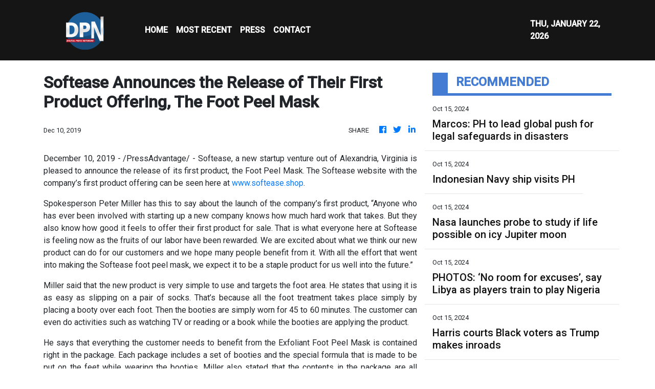

--- FILE ---
content_type: text/html; charset=utf-8
request_url: https://us-central1-vertical-news-network.cloudfunctions.net/get/fetch-include-rss
body_size: 25147
content:
[
  {
    "id": 58517538,
    "title": "Marcos: PH to lead global push for legal safeguards in disasters",
    "summary": "MANILA, Philippines — President Ferdinand Marcos Jr. announced on Tuesday that the Philippines will be leading the initiative in developing an international legal instrument “for the Protection of Persons in the Event of Disasters.” Marcos made this statement during the opening ceremony of the 2024 Asia Pacific Ministerial Conference on Disaster Risk Reduction (APMCDRR) at",
    "slug": "marcos-ph-to-lead-global-push-for-legal-safeguards-in-disasters",
    "link": "https://globalnation.inquirer.net/252488/marcos-ph-to-lead-global-push-for-legal-safeguards-in-disasters",
    "date_published": "2024-10-15T11:20:56.000Z",
    "images": "https://globalnation.inquirer.net/files/2024/07/SONA-As-President-Ferdinand-Marcos-Jr.-22July2024_3.jpg",
    "categories": "1558",
    "img_id": "0",
    "caption": "",
    "country": "Worldwide",
    "source_type": "rss",
    "source": "Inquirer.net"
  },
  {
    "id": 58517539,
    "title": "Indonesian Navy ship visits PH",
    "summary": "MANILA, Philippines — The Indonesian Navy training ship KRI Bima Suci arrived in Manila on Tuesday morning for a four-day goodwill visit. The vessel docked at Pier 15 in South Harbor around 9 a.m. READ: Indonesian Navy vessel in Manila for goodwill visit According to the Indonesian Embassy, the ship is on its mission to",
    "slug": "indonesian-navy-ship-visits-ph",
    "link": "https://globalnation.inquirer.net/252491/indonesian-navy-ship-visits-ph",
    "date_published": "2024-10-15T11:12:30.000Z",
    "images": "https://globalnation.inquirer.net/files/2024/10/WhatsApp-Image-2024-10-15-at-11.14.08.jpeg",
    "categories": "1558",
    "img_id": "0",
    "caption": "",
    "country": "Worldwide",
    "source_type": "rss",
    "source": "Inquirer.net"
  },
  {
    "id": 58517540,
    "title": "Nasa launches probe to study if life possible on icy Jupiter moon",
    "summary": "UNITED STATES — Nasa’s Europa Clipper probe blasted off from Florida on Monday, bound for an icy moon of Jupiter to discover whether it has the ingredients to support life. Lift-off aboard a powerful SpaceX Falcon Heavy rocket took place shortly after noon (1600 GMT), with the probe set to reach Jupiter’s moon Europa in",
    "slug": "nasa-launches-probe-to-study-if-life-possible-on-icy-jupiter-moon",
    "link": "https://globalnation.inquirer.net/252485/nasa-launches-probe-to-study-if-life-possible-on-icy-jupiter-moon",
    "date_published": "2024-10-15T10:44:32.000Z",
    "images": "https://globalnation.inquirer.net/files/2024/10/Nasa-launches-probe-to-study-if-life-possible-on-icy-Jupiter-moon.jpg",
    "categories": "1558",
    "img_id": "0",
    "caption": "",
    "country": "Worldwide",
    "source_type": "rss",
    "source": "Inquirer.net"
  },
  {
    "id": 58564587,
    "title": "PHOTOS: ‘No room for excuses’, say Libya as players train to play Nigeria",
    "summary": "The Libyan Football Federation has said that it will not condone excuses from the Nigeria Football Federation to boycott the second leg of the Group D 2025 African Cup of Nations qualifier tie against the Super Eagles. The LFF disclosed this on its X handle on Tuesday after the Super Eagles and its officials departed \n Read More",
    "slug": "photos-no-room-for-excuses-say-libya-as-players-train-to-play-nigeria",
    "link": "https://punchng.com/photos-no-room-for-excuses-say-libya-as-players-train-to-play-nigeria/?utm_source=rss.punchng.com&utm_medium=web",
    "date_published": "2024-10-15T10:23:26.000Z",
    "images": "https://cdn.punchng.com/wp-content/uploads/2024/10/15101746/Libya-FF-2.jpeg",
    "categories": "4062,162,1094,2804,4043,4063,4515,4526,4527,4528,4531,4538,4552,4553,4558,4566",
    "img_id": "0",
    "caption": "",
    "country": "Worldwide",
    "source_type": "rss",
    "source": "PUNCH"
  },
  {
    "id": 58517541,
    "title": "Harris courts Black voters as Trump makes inroads",
    "summary": "ERIE, United States — Kamala Harris stepped up efforts to win back Black male voters who are drifting to Donald Trump, as the presidential rivals headed to dueling campaign events Monday in the crucial battleground of Pennsylvania. The White House race is on a knife-edge with just over three weeks to go, but the Democratic",
    "slug": "harris-courts-black-voters-as-trump-makes-inroads",
    "link": "https://globalnation.inquirer.net/252482/harris-courts-black-voters-as-trump-makes-inroads",
    "date_published": "2024-10-15T10:06:09.000Z",
    "images": "https://globalnation.inquirer.net/files/2024/10/Harris-courts-Black-voters-as-Trump-makes-inroads.jpg",
    "categories": "1558",
    "img_id": "0",
    "caption": "",
    "country": "Worldwide",
    "source_type": "rss",
    "source": "Inquirer.net"
  },
  {
    "id": 58472150,
    "title": "Hezbollah Rockets Force Israelis into Shelters, Rights Groups Warn IDF Implementing Gaza Siege Plan",
    "summary": "Displaced Palestinians woke up to their tents on fire in the early hours of Oct.14, after an Israeli air strike hit Al Aqsa Hospital in central Gaza. Palestinian medics reported several people killed and dozens of others wounded. The IDF said that it struck militants operating from a command center inside the medical centre’s compound. It also accused Hamas of hiding among civilians and using facilities such as hospitals for terror operations. Meanwhile, Israel rights groups have warned that the IDF is implementing PM Benjamin Netanyahu \"Generals’ Plan to lay siege to northern Gaza.",
    "slug": "hezbollah-rockets-force-israelis-into-shelters-rights-groups-warn-idf-implementing-gaza-siege-plan",
    "link": "https://www.news18.com/videos/world/hezbollah-rockets-force-israelis-into-shelters-rights-groups-warn-idf-implementing-gaza-siege-plan-9086041.html",
    "date_published": "2024-10-15T10:02:00.000Z",
    "images": "https://images.news18.com/ibnlive/uploads/2024/10/1728932343_2e3d0c34-1060-4d45-93eb-953d85074715-3x2.jpeg",
    "categories": "1558",
    "img_id": "0",
    "caption": "",
    "country": "Worldwide",
    "source_type": "rss",
    "source": "News18"
  },
  {
    "id": 58342636,
    "title": "Hezbollah Airs Slain Nasrallah’s Audio Message | Iran “Ready” For War | Israel Using Illegal Bombs?",
    "summary": "Hezbollah aired an audio recording of its slain leader Hassan Nasrallah just over two weeks after an Israeli air strike killed him in southern Beirut. \"We count on you to defend your people, your families, your nation, your values, your dignity, and this holy and blessed land,\" Nasrallah is heard saying in the audio. Iran's Foreign Minister Abbas Araghchi said on October 13 that the country is prepared for a \"war situation\" but emphasised that Tehran seeks peace. Araghchi also said there would be \"no red lines\" in defending the country's people and interests, but efforts would continue to \"contain an all-out war in our region.\" Meanwhile, the US on October 13 confirmed it will send an air defence battery and American soldiers to Israel.",
    "slug": "hezbollah-airs-slain-nasrallahs-audio-message-iran-ready-for-war-israel-usingillegalbombs",
    "link": "https://www.news18.com/videos/world/hezbollah-airs-slain-nasrallah-s-audio-message-iran-ready-for-war-israel-using-illegal-bombs-9084915.html",
    "date_published": "2024-10-15T10:02:00.000Z",
    "images": "https://images.news18.com/ibnlive/uploads/2024/10/1728846243_26b96a98-6ece-4742-aea3-8be03400f529-3x2.jpeg",
    "categories": "1558",
    "img_id": "0",
    "caption": "",
    "country": "Worldwide",
    "source_type": "rss",
    "source": "News18"
  },
  {
    "id": 58027996,
    "title": "Israel Fires At UN Peacekeepers, Hezbollah Open To Ceasefire, IDF \"Won't Stop In Lebanon Until...\"",
    "summary": "On October 11, Israel announced a review of claims that its troops injured four UN peacekeepers in Lebanon following explosions near the Naqura headquarters. UNIFIL reported the area was affected by explosions for the second time in 48 hours, leading to injuries among Blue Helmets. The Israeli military stated that their forces fired at a perceived threat near a UN post. Additionally, Italy protested against Israeli fire targeting its soldiers. Ireland and the UK condemned the incidents, emphasizing the rising risks to peacekeepers.",
    "slug": "israel-fires-at-un-peacekeepers-hezbollah-open-to-ceasefire-idf-wont-stop-in-lebanon-until",
    "link": "https://www.news18.com/videos/world/israel-fires-at-un-peacekeepers-hezbollah-open-to-ceasefire-idf-won-t-stop-in-lebanon-until-9083578.html",
    "date_published": "2024-10-15T10:02:00.000Z",
    "images": "https://images.news18.com/ibnlive/uploads/2024/10/1728672483_a736b9e7-ac53-4a7a-9bc2-59748ec3d57a-3x2.jpeg",
    "categories": "1558",
    "img_id": "0",
    "caption": "",
    "country": "Worldwide",
    "source_type": "rss",
    "source": "News18"
  },
  {
    "id": 57887185,
    "title": "Italy Fumes As IDF Tank Fire Wounds UN Peacekeepers in Lebanon, Hezbollah Rockets Slam Into Israel",
    "summary": "Italy's defense minister condemned the \"intolerable\" Israeli shooting at the UN peacekeeping headquarters and troops in Lebanon. Italy’s defence minister said he \"protested\" to his Israeli counterpart Gallant and summoned the Israeli ambassador. Italy has more than 1,000 troops in the 10,000 strong UNIFIL force in south Lebanon. Crosetto said there had been other incidents, all of which were \"in clear contrast to international law.\" Meanwhile, German Chancellor Olaf Scholz denied claims of a de facto halt on arms exports to Israel, stating more defense goods would be sent soon.",
    "slug": "italy-fumes-as-idf-tank-fire-wounds-un-peacekeepers-in-lebanon-hezbollah-rockets-slam-into-israel",
    "link": "https://www.news18.com/videos/world/italy-fumes-as-idf-tank-fire-wounds-un-peacekeepers-in-lebanon-hezbollah-rockets-slam-into-israel-9082478.html",
    "date_published": "2024-10-15T10:02:00.000Z",
    "images": "https://images.news18.com/ibnlive/uploads/2024/10/1728586322_88110006-9bd9-4357-aaa3-fc99d8102cc8-3x2.jpeg",
    "categories": "1558",
    "img_id": "0",
    "caption": "",
    "country": "Worldwide",
    "source_type": "rss",
    "source": "News18"
  },
  {
    "id": 57730051,
    "title": "Iran Top Diplomat In Saudi, Israel Vows Retaliation, IDF Soldiers Threaten To Stop Fighting In Gaza",
    "summary": "Israeli emergency services were at the scene of a stabbing attack in the Israeli town of Hadera on October 9. Israeli police said that Hadera stabbing in which six people were wounded, two of them critically injured, was a terror attack. Without elaborating much the police said that a suspect had been located and “neutralized.” Prime Minister Benjamin Netanyahu held a 50-minute phone call with US President Biden and Vice President Harris. The call came as Washington is reportedly pushing Israel to limit its response to last week's missile attack by Iran.",
    "slug": "iran-top-diplomat-in-saudi-israel-vows-retaliation-idf-soldiers-threaten-to-stop-fighting-in-gaza",
    "link": "https://www.news18.com/videos/world/iran-top-diplomat-in-saudi-israel-vows-retaliation-idf-soldiers-threaten-to-stop-fighting-in-gaza-9081103.html",
    "date_published": "2024-10-15T10:02:00.000Z",
    "images": "https://images.news18.com/ibnlive/uploads/2024/10/1728499081_a6b668cb-ae38-475d-9156-246ce0e10633-3x2.jpeg",
    "categories": "1558",
    "img_id": "0",
    "caption": "",
    "country": "Worldwide",
    "source_type": "rss",
    "source": "News18"
  },
  {
    "id": 57730050,
    "title": "‘Gentleman, Scholar’: Video Showing Elon Musk Praising Ratan Tata Goes Viral",
    "summary": "Elon Musk in a conversation with TV presenter Charlie Rose discussed Ratan Tata and the famous Tata Nano.",
    "slug": "gentleman-scholar-video-showing-elon-musk-praising-ratan-tata-goes-viral",
    "link": "https://www.news18.com/india/gentleman-scholar-video-showing-elon-musk-praising-ratan-tata-goes-viral-9081115.html",
    "date_published": "2024-10-15T10:02:00.000Z",
    "images": "https://images.news18.com/ibnlive/uploads/2024/10/ratan-tata-elon-musk-2024-10-8a2f81dab255ad8bbbbb47d50d6e22c0-3x2.jpg",
    "categories": "1558",
    "img_id": "0",
    "caption": "",
    "country": "Worldwide",
    "source_type": "rss",
    "source": "News18"
  },
  {
    "id": 57730049,
    "title": "'His Vision Was Inspiring To Hear': Google CEO Sundar Pichai Recalls Last Meeting With Ratan Tata",
    "summary": "Pichai highlighted how Tata \"deeply cared about making India better\" and noted that he leaves behind an extraordinary legacy in both business and philanthropy",
    "slug": "his-vision-was-inspiring-to-hear-google-ceo-sundar-pichai-recalls-last-meeting-with-ratan-tata",
    "link": "https://www.news18.com/world/his-vision-was-inspiring-to-hear-google-ceo-sundar-pichai-recalls-last-meeting-with-ratan-tata-9081114.html",
    "date_published": "2024-10-15T10:02:00.000Z",
    "images": "https://images.news18.com/ibnlive/uploads/2024/10/sundar-tata-2024-10-0ad9533e919c6c42d79ae9b135b917e2-3x2.jpg",
    "categories": "1558",
    "img_id": "0",
    "caption": "",
    "country": "Worldwide",
    "source_type": "rss",
    "source": "News18"
  },
  {
    "id": 58565088,
    "title": "Dead whale washes up on Simon’s Town beach",
    "summary": "Initial reports suggest there are no visible injuries to suggest the  humpback was struck by a vessel.",
    "slug": "dead-whale-washes-up-on-simons-town-beach",
    "link": "https://www.timeslive.co.za/news/south-africa/2024-10-15-dead-whale-washes-up-on-simons-town-beach/",
    "date_published": "2024-10-15T10:01:12.000Z",
    "images": "https://lh3.googleusercontent.com/9YoTGjet77iNj8L6UVofP8NdpmBZqhAZxkJd-dXOYCPf36axXpoNbdTc1n7LqKSUZTcQ8Vpp5wOVGUWNlAvaFgb7uneSO_73nCCy",
    "categories": "1558",
    "img_id": "0",
    "caption": "",
    "country": "Worldwide",
    "source_type": "rss",
    "source": "TimesLive"
  },
  {
    "id": 58517542,
    "title": "Cuban president leads pro-Palestinian march in Havana",
    "summary": "HAVANA — Thousands of Cubans, led by President Miguel Diaz-Canel and other leaders of the communist-run island, marched in Havana on Monday to express solidarity with Palestinians in Gaza. The demonstrators, including some 250 Palestinian medical students living in Cuba, carried a large banner that read “Long live free Palestine,” while the president and his",
    "slug": "cuban-president-leads-propalestinian-march-in-havana",
    "link": "https://globalnation.inquirer.net/252479/cuban-president-leads-pro-palestinian-march-in-havana",
    "date_published": "2024-10-15T10:00:57.000Z",
    "images": "https://globalnation.inquirer.net/files/2024/10/Cuban-president-leads-pro-Palestinian-march-in-Havana.jpg",
    "categories": "1558",
    "img_id": "0",
    "caption": "",
    "country": "Worldwide",
    "source_type": "rss",
    "source": "Inquirer.net"
  },
  {
    "id": 58530250,
    "title": "‘Scum’: Donald Trump’s new threat stuns",
    "summary": "Former US president Donald Trump has doubled down on a suggestion that America’s military should be used against its own citizens.",
    "slug": "scum-donald-trumps-new-threat-stuns",
    "link": "https://www.news.com.au/world/north-america/us-politics/donald-trump-doubles-down-on-idea-to-use-the-military-against-us-citizens-who-disagree-with-him/news-story/e949f5db42116f2af070e0d91d63da16?from=rss-basic",
    "date_published": "2024-10-15T10:00:46.000Z",
    "images": "https://content.api.news/v3/images/bin/9b8ee44acce4f083c683bf9bc334386f?width=320",
    "categories": "1558",
    "img_id": "0",
    "caption": "",
    "country": "Worldwide",
    "source_type": "rss",
    "source": "news.com.au"
  },
  {
    "id": 58530249,
    "title": "‘Deeply concerning’: China drills spark worries",
    "summary": "China’s recent military drills around Taiwan have sparked fresh fears around Beijing’s plans for the island, with Australia calling them.",
    "slug": "deeply-concerning-china-drills-spark-worries",
    "link": "https://www.news.com.au/national/politics/albanese-government-says-chinese-military-drills-deeply-concerning/news-story/fa81c8bfe5c4df2b92ea92c65bb3c337?from=rss-basic",
    "date_published": "2024-10-15T10:00:46.000Z",
    "images": "https://content.api.news/v3/images/bin/f65f10ccb220bae3087bd479e38ad960?width=320",
    "categories": "1558",
    "img_id": "0",
    "caption": "",
    "country": "Worldwide",
    "source_type": "rss",
    "source": "news.com.au"
  },
  {
    "id": 58517467,
    "title": "Girl taken hostage 10 years ago saved by TikTok video",
    "summary": "The remarkable story of how an ISIS kidnap victim was saved in Gaza all because of a TikTok video has been revealed.",
    "slug": "girl-taken-hostage-10-years-ago-saved-by-tiktok-video",
    "link": "https://www.news.com.au/world/middle-east/help-me-girl-taken-hostage-10-years-ago-saved-by-tiktok-video/news-story/808c56a17a9bac9d51e1c374b5d97daa?from=rss-basic",
    "date_published": "2024-10-15T10:00:46.000Z",
    "images": "https://content.api.news/v3/images/bin/18d663bad003f156b54847e062958274?width=320",
    "categories": "1558",
    "img_id": "0",
    "caption": "",
    "country": "Worldwide",
    "source_type": "rss",
    "source": "news.com.au"
  },
  {
    "id": 58504268,
    "title": "Telstra reveals geopolitical risk",
    "summary": "Telstra’s board has been grilled on shareholder fears Australia’s mobile network could be sabotaged and price hikes in a cost of living crisis in its AGM.",
    "slug": "telstra-reveals-geopolitical-risk",
    "link": "https://www.news.com.au/finance/business/other-industries/high-bills-poor-service-china-risk-telstra-faces-grilling-at-agm/news-story/47baf4fdbd98f37ff378bb202cafd3de?from=rss-basic",
    "date_published": "2024-10-15T10:00:46.000Z",
    "images": "https://content.api.news/v3/images/bin/edbbf441a139d9aa9f8d115720e20bed?width=320",
    "categories": "1558",
    "img_id": "0",
    "caption": "",
    "country": "Worldwide",
    "source_type": "rss",
    "source": "news.com.au"
  },
  {
    "id": 58491048,
    "title": "Major update to Israel travel advice",
    "summary": "New security advice could affect tens of thousands of Australian travellers amid fears of a major regional war.",
    "slug": "major-update-to-israel-travel-advice",
    "link": "https://www.news.com.au/travel/travel-updates/warnings/government-tells-australians-do-not-travel-to-israel-amid-middle-east-uncertainty/news-story/6975ccef947650e1720304d71d2c8a4f?from=rss-basic",
    "date_published": "2024-10-15T10:00:46.000Z",
    "images": "https://content.api.news/v3/images/bin/7732c4f2c8c26b64c39241db200f2130?width=320",
    "categories": "1558",
    "img_id": "0",
    "caption": "",
    "country": "Worldwide",
    "source_type": "rss",
    "source": "news.com.au"
  },
  {
    "id": 58491047,
    "title": "‘Leave Israel now’: Chilling new warning",
    "summary": "Ten people from the same family have been killed in a horrific air strike by launched by Israeli forces on southern Gaza.",
    "slug": "leave-israel-now-chilling-new-warning",
    "link": "https://www.news.com.au/world/middle-east/walk-of-death-controversy-erupts-over-generals-plan-to-cut-off-food-and-water-to-northern-gaza/news-story/80381537e90947f8e5bbfdae4949c2d1?from=rss-basic",
    "date_published": "2024-10-15T10:00:46.000Z",
    "images": "https://content.api.news/v3/images/bin/c528861e50c8b6e79685b27989dab9ab?width=320",
    "categories": "1558",
    "img_id": "0",
    "caption": "",
    "country": "Worldwide",
    "source_type": "rss",
    "source": "news.com.au"
  },
  {
    "id": 58478033,
    "title": "Sister shares last conversation before dad kidnapped siblings",
    "summary": "The older sister of three children who vanished with their fugitive father has recalled a final conversation she had with her siblings before they went missing.",
    "slug": "sister-shares-last-conversation-before-dad-kidnapped-siblings",
    "link": "https://www.news.com.au/lifestyle/real-life/news-life/not-allowed-to-talk-about-it-sister-shares-last-conversation-before-dad-kidnapped-siblings/news-story/3a7c3ec1a22b56b3d39a076a85fe94b6?from=rss-basic",
    "date_published": "2024-10-15T10:00:46.000Z",
    "images": "https://content.api.news/v3/images/bin/5ef2012ee3c1d17bbb2d8d6f1dfb33b9?width=320",
    "categories": "1558",
    "img_id": "0",
    "caption": "",
    "country": "Worldwide",
    "source_type": "rss",
    "source": "news.com.au"
  },
  {
    "id": 58478032,
    "title": "Red alert for Kamala in US election",
    "summary": "New polls have shown a mighty resurgence for Donald Trump, with analysts still completely in the dark about what the White House will look like in 2025.",
    "slug": "red-alert-for-kamala-in-us-election",
    "link": "https://www.news.com.au/world/north-america/us-politics/us-election-new-polls-show-donald-trump-resurgence-as-kamala-harris-takes-a-dip/news-story/b954097844ba855eeae66ddfa43718e6?from=rss-basic",
    "date_published": "2024-10-15T10:00:46.000Z",
    "images": "https://content.api.news/v3/images/bin/b7678bb5612ccf6cc381416807b47774?width=320",
    "categories": "1558",
    "img_id": "0",
    "caption": "",
    "country": "Worldwide",
    "source_type": "rss",
    "source": "news.com.au"
  },
  {
    "id": 58426136,
    "title": "‘Prepared for battle’: China’s chilling threat",
    "summary": "Taiwan is “on alert” after a China made alarming moves on its territory, with Beijing issuing a terrifying war threat out of the blue.",
    "slug": "prepared-for-battle-chinas-chilling-threat",
    "link": "https://www.news.com.au/technology/innovation/military/prepared-for-battle-chinas-chilling-threat-against-taiwan/news-story/19b681ff5fb4c76c90d2ac89b44316af?from=rss-basic",
    "date_published": "2024-10-15T10:00:46.000Z",
    "images": "https://content.api.news/v3/images/bin/d7635f0738e23e82d578fcaebb45e605?width=320",
    "categories": "1558",
    "img_id": "0",
    "caption": "",
    "country": "Worldwide",
    "source_type": "rss",
    "source": "news.com.au"
  },
  {
    "id": 58388182,
    "title": "UFO drones are surveilling America’s most sensitive military sites — and the Pentagon can’t stop them",
    "summary": "Fleets of dozens of mysterious UFO drones are surveilling America’s most sensitive military sites, and the Pentagon says it can’t do much to stop them.",
    "slug": "ufo-drones-are-surveilling-americas-most-sensitive-military-sites-and-the-pentagon-cant-stop-them",
    "link": "https://www.news.com.au/technology/innovation/military/ufo-drones-are-surveilling-americas-most-sensitive-military-sites-and-the-pentagon-cant-stop-them/news-story/66746a52163d6233c8160027180e0106?from=rss-basic",
    "date_published": "2024-10-15T10:00:46.000Z",
    "images": "https://content.api.news/v3/images/bin/b330c7fa7c3843d28f875157c930854f?width=320",
    "categories": "1558",
    "img_id": "0",
    "caption": "",
    "country": "Worldwide",
    "source_type": "rss",
    "source": "news.com.au"
  },
  {
    "id": 58388181,
    "title": "Shock as Hamas imagery painted on MP’s office",
    "summary": "A federal Labor MP has called out protesters who vandalised his electorate office, including painting a Hamas sign on a door.",
    "slug": "shock-as-hamas-imagery-painted-on-mps-office",
    "link": "https://www.news.com.au/national/politics/police-investigating-after-labor-mps-office-vandalised-with-hamas-imagery/news-story/da0cd3b693fb5496b009c8eb6e5c1ff9?from=rss-basic",
    "date_published": "2024-10-15T10:00:46.000Z",
    "images": "https://content.api.news/v3/images/bin/2a5d6026ba850a31c7e5cb42bcf1832b?width=320",
    "categories": "1558",
    "img_id": "0",
    "caption": "",
    "country": "Worldwide",
    "source_type": "rss",
    "source": "news.com.au"
  },
  {
    "id": 58388180,
    "title": "Pokemon developer Game Freak hacked, massive amounts of stolen data leaked online",
    "summary": "The developer behind the Pokemon video games has reportedly been hit with a massive hack resulting in gigabytes of stolen data leaking online.",
    "slug": "pokemon-developer-game-freak-hacked-massive-amounts-of-stolen-data-leaked-online",
    "link": "https://www.news.com.au/technology/gaming/pokemon-developer-game-freak-hacked-massive-amounts-of-stolen-data-leaked-online/news-story/fa871efc58b30778230a84ab418b21b7?from=rss-basic",
    "date_published": "2024-10-15T10:00:46.000Z",
    "images": "https://content.api.news/v3/images/bin/6e33063547febe38b9a312810604408f?width=320",
    "categories": "1558",
    "img_id": "0",
    "caption": "",
    "country": "Worldwide",
    "source_type": "rss",
    "source": "news.com.au"
  },
  {
    "id": 58335649,
    "title": "60 injured in drone strike in Israel",
    "summary": "Over 60 people have been injured after Hezbollah launched a ‘swarm of drones’ on Israel.",
    "slug": "60-injured-in-drone-strike-in-israel",
    "link": "https://www.news.com.au/world/middle-east/swarm-of-drones-67-injured-in-hezbollah-drone-strike-on-israel/news-story/dfe0f91c0947e8bc21e00e7c66c75d3a?from=rss-basic",
    "date_published": "2024-10-15T10:00:46.000Z",
    "images": "https://content.api.news/v3/images/bin/6104b3eea6ad92174f16818caa5a7cac?width=320",
    "categories": "1558",
    "img_id": "0",
    "caption": "",
    "country": "Worldwide",
    "source_type": "rss",
    "source": "news.com.au"
  },
  {
    "id": 58335648,
    "title": "Trump targeted in third assassination attempt",
    "summary": "A man accused by police of possibly planning another assassination attempt on Donald Trump has slammed the claims as “bulls**t”.",
    "slug": "trump-targeted-in-third-assassination-attempt",
    "link": "https://www.news.com.au/world/north-america/us-politics/third-trump-assassination-attempt-probably-stopped-as-police-arrest-armed-man-near-coachella-rally/news-story/3cba942a0ec3dbf52a50ac66225c4087?from=rss-basic",
    "date_published": "2024-10-15T10:00:46.000Z",
    "images": "https://content.api.news/v3/images/bin/5c893dc5522e54c39e91e2cd53b1222a?width=320",
    "categories": "1558",
    "img_id": "0",
    "caption": "",
    "country": "Worldwide",
    "source_type": "rss",
    "source": "news.com.au"
  },
  {
    "id": 58272983,
    "title": "Young man who vanished on hike left eerie note at peak: ‘Can’t feel my fingers’",
    "summary": "A father has shared the eerie contents of a shakily handwritten note from his son on the last day he was heard from.",
    "slug": "young-man-who-vanished-on-hike-left-eerie-note-at-peak-cant-feel-my-fingers",
    "link": "https://www.news.com.au/world/young-man-who-vanished-on-hike-left-eerie-note-at-peak-cant-feel-my-fingers/news-story/94cbd0b40f84a1dcf896ad5d162e13c0?from=rss-basic",
    "date_published": "2024-10-15T10:00:46.000Z",
    "images": "https://content.api.news/v3/images/bin/7e4821071dae2e2471a50aaa5e42ec54?width=320",
    "categories": "1558",
    "img_id": "0",
    "caption": "",
    "country": "Worldwide",
    "source_type": "rss",
    "source": "news.com.au"
  },
  {
    "id": 58259874,
    "title": "‘Matter of months’: Suspicion rocks Iran",
    "summary": "Speculation has erupted around Iran’s nuclear moves, with experts warning it could deploy a devastating weapon in next to no time.",
    "slug": "matter-of-months-suspicion-rocks-iran",
    "link": "https://www.news.com.au/world/middle-east/matter-of-months-suspicion-rocks-irans-nuclear-plans/news-story/ecef70282cf8d6d303e14506087546e6?from=rss-basic",
    "date_published": "2024-10-15T10:00:46.000Z",
    "images": "https://content.api.news/v3/images/bin/511ca359f7b88b5ad741210a9486a32e?width=320",
    "categories": "1558",
    "img_id": "0",
    "caption": "",
    "country": "Worldwide",
    "source_type": "rss",
    "source": "news.com.au"
  },
  {
    "id": 58222990,
    "title": "Charles to ‘stay out’ of Republic debate during royal visit",
    "summary": "The King has issued a surprising response to a question about Australia’s future ahead of his five-day tour to the country later this week.",
    "slug": "charles-to-stay-out-of-republic-debate-during-royal-visit",
    "link": "https://www.news.com.au/entertainment/celebrity-life/royals/a-matter-for-the-australian-people-charles-to-stay-out-of-republic-debate-during-royal-visit/news-story/b921071cb9a472c6837221e0631709da?from=rss-basic",
    "date_published": "2024-10-15T10:00:46.000Z",
    "images": "https://content.api.news/v3/images/bin/afc4fda6a91b7a82514abfdccc22976e?width=320",
    "categories": "1558",
    "img_id": "0",
    "caption": "",
    "country": "Worldwide",
    "source_type": "rss",
    "source": "news.com.au"
  },
  {
    "id": 58222989,
    "title": "Nashville shooting: Tennessee State University’s homecoming festivities rocked by tragedy",
    "summary": "A gunman has opened fire near a university in Nashville in the US, with at least one person dead.",
    "slug": "nashville-shooting-tennessee-state-universitys-homecoming-festivities-rocked-by-tragedy",
    "link": "https://www.news.com.au/world/tennessee-state-universitys-homecoming-festivities-have-been-hit-by-tragedy-as-a-shooting-broke-out/news-story/6d96d8f8d6c93b174a6c161e83cba93c?from=rss-basic",
    "date_published": "2024-10-15T10:00:46.000Z",
    "images": "https://content.api.news/v3/images/bin/75fe3aab0e1da52c6be238125c0203d1?width=320",
    "categories": "1558",
    "img_id": "0",
    "caption": "",
    "country": "Worldwide",
    "source_type": "rss",
    "source": "news.com.au"
  },
  {
    "id": 58159334,
    "title": "Grim warning issued to Middle East",
    "summary": "UN peacekeepers in Lebanon have warned against a “catastrophic” regional conflict as Israeli forces battled Hezbollah and Hamas militants on two fronts.",
    "slug": "grim-warning-issued-to-middle-east",
    "link": "https://www.news.com.au/world/middle-east/un-warns-of-catastrophic-regional-conflict-in-the-middle-east/news-story/1057a845dda1bfeafb6af0b34936e477?from=rss-basic",
    "date_published": "2024-10-15T10:00:46.000Z",
    "images": "https://content.api.news/v3/images/bin/82bb3f2a7b21e3686e6726c5cc07e5df?width=320",
    "categories": "1558",
    "img_id": "0",
    "caption": "",
    "country": "Worldwide",
    "source_type": "rss",
    "source": "news.com.au"
  },
  {
    "id": 58107268,
    "title": "Scary US election plot to derail America",
    "summary": "Amid all the chaos at home, officials have warned Americans to stay vigilant as foreign actors stick their fingers into the nation’s nuclear political climate.",
    "slug": "scary-us-election-plot-to-derail-america",
    "link": "https://www.news.com.au/world/north-america/us-politics/us-officials-warn-of-powerful-foreign-actors-attempting-to-cause-chaos-after-november-election/news-story/3e7a08432f5b084578befb48808e2d64?from=rss-basic",
    "date_published": "2024-10-15T10:00:46.000Z",
    "images": "https://content.api.news/v3/images/bin/bbd0a612f2402baeee12680460e22ec3?width=320",
    "categories": "1558",
    "img_id": "0",
    "caption": "",
    "country": "Worldwide",
    "source_type": "rss",
    "source": "news.com.au"
  },
  {
    "id": 58083956,
    "title": "Social media ‘campaign’ for alleged Bali sex spa",
    "summary": "The influencer wife of a former AFL star could face a 12-year prison sentence in Bali if found guilty over allegations the spa she owned was being used for prostitution.",
    "slug": "social-media-campaign-for-alleged-bali-sex-spa",
    "link": "https://www.news.com.au/world/pacific/social-media-campaign-for-bali-sex-spa/news-story/38121663cc768f53d6a941324746c39a?from=rss-basic",
    "date_published": "2024-10-15T10:00:46.000Z",
    "images": "https://content.api.news/v3/images/bin/5577e3c26044faef9a077e4cd9b1bc1f?width=320",
    "categories": "1558",
    "img_id": "0",
    "caption": "",
    "country": "Worldwide",
    "source_type": "rss",
    "source": "news.com.au"
  },
  {
    "id": 58020934,
    "title": "Pfizer faces showdown with $1.5 billion activist investor after post-Covid share plunge",
    "summary": "Pfizer is facing a showdown after a $1.5 billion bid to revive the company’s post-Covid share plunge took a “highly inappropriate, flagrantly unethical” twist.",
    "slug": "pfizer-faces-showdown-with-15-billion-activist-investor-after-postcovid-share-plunge",
    "link": "https://www.news.com.au/finance/business/other-industries/pfizer-faces-showdown-with-15-billion-activist-investor-after-postcovid-share-plunge/news-story/2693775f8d87c0555db0b1489764ea26?from=rss-basic",
    "date_published": "2024-10-15T10:00:46.000Z",
    "images": "https://content.api.news/v3/images/bin/6108e4a46917f069314ff0aa421e8555?width=320",
    "categories": "1558",
    "img_id": "0",
    "caption": "",
    "country": "Worldwide",
    "source_type": "rss",
    "source": "news.com.au"
  },
  {
    "id": 57955053,
    "title": "Obama shreds Trump in blistering comeback",
    "summary": "Barack Obama has made one of his most emotional speeches yet, skewering a number of claims from Donald Trump while throwing his weight behind Kamala Harris.",
    "slug": "obama-shreds-trump-in-blistering-comeback",
    "link": "https://www.news.com.au/world/north-america/us-politics/barack-obama-delivers-impassioned-speech-smashing-donald-trump-in-pittsburgh/news-story/ac1de6d4f5f20ae81b97db8f47e84c80?from=rss-basic",
    "date_published": "2024-10-15T10:00:46.000Z",
    "images": "https://content.api.news/v3/images/bin/cd48c9e55297936283418d4ab38894b8?width=320",
    "categories": "1558",
    "img_id": "0",
    "caption": "",
    "country": "Worldwide",
    "source_type": "rss",
    "source": "news.com.au"
  },
  {
    "id": 57941674,
    "title": "One killed, 12 rescued inside US gold mine after elevator malfunctioned during tour",
    "summary": "Twelve tourists who were trapped inside a gold mine for several hours were rescued on Thursday after an elevator malfunctioned.",
    "slug": "one-killed-12-rescued-inside-us-gold-mine-after-elevator-malfunctioned-during-tour",
    "link": "https://www.news.com.au/world/north-america/one-killed-12-rescued-inside-us-gold-mine-after-elevator-malfunctioned-during-tour/news-story/e42c2ba7efc7740d2a4c62a281a7d97a?from=rss-basic",
    "date_published": "2024-10-15T10:00:46.000Z",
    "images": "https://content.api.news/v3/images/bin/6975b66421fdd061f56dd160bb1483ee?width=320",
    "categories": "1558",
    "img_id": "0",
    "caption": "",
    "country": "Worldwide",
    "source_type": "rss",
    "source": "news.com.au"
  },
  {
    "id": 57928292,
    "title": "Mum spots chilling detail in missing kids pic",
    "summary": "The mother of three children who vanished with their fugitive father three years ago fears her daughter may have issued a subtle cry for help.",
    "slug": "mum-spots-chilling-detail-in-missing-kids-pic",
    "link": "https://www.news.com.au/world/pacific/new-zealand-mothers-chilling-theory-as-missing-kids-reemerge-in-bushland-with-father/news-story/674c5191b8d1dad48e2f341fe7cd5dfc?from=rss-basic",
    "date_published": "2024-10-15T10:00:46.000Z",
    "images": "https://content.api.news/v3/images/bin/cd028716de20721adfbbde31043f8a14?width=320",
    "categories": "1558",
    "img_id": "0",
    "caption": "",
    "country": "Worldwide",
    "source_type": "rss",
    "source": "news.com.au"
  },
  {
    "id": 57906838,
    "title": "‘So many people’: City centre targeted",
    "summary": "Witnesses of an Israeli strike in the centre of Lebanon’s capital have spoken out, and the IDF has been rebuked for firing on UN peacekeepers.",
    "slug": "so-many-people-city-centre-targeted",
    "link": "https://www.news.com.au/world/middle-east/israelhezbollah-conflict-updates-building-with-so-many-people-inside-collapses-as-israel-targets-central-beirut/news-story/72dc0009be9c8952bec61144177a0161?from=rss-basic",
    "date_published": "2024-10-15T10:00:46.000Z",
    "images": "https://content.api.news/v3/images/bin/144ecda7726b065270999b2f4bfa4b44?width=320",
    "categories": "1558",
    "img_id": "0",
    "caption": "",
    "country": "Worldwide",
    "source_type": "rss",
    "source": "news.com.au"
  },
  {
    "id": 57893474,
    "title": "Trump announces major family news",
    "summary": "Donald Trump has made a huge announcement about his daughter Tiffany.",
    "slug": "trump-announces-major-family-news",
    "link": "https://www.news.com.au/world/north-america/us-politics/donald-trump-announces-daughter-tiffany-is-pregnant/news-story/a0553c3c7fbe8c21e513c7419b2e3ff0?from=rss-basic",
    "date_published": "2024-10-15T10:00:46.000Z",
    "images": "https://content.api.news/v3/images/bin/f7e4d7a15784336251f9baf14afecf60?width=320",
    "categories": "1558",
    "img_id": "0",
    "caption": "",
    "country": "Worldwide",
    "source_type": "rss",
    "source": "news.com.au"
  },
  {
    "id": 57880117,
    "title": "‘Not hiding:’ Major call over China-US fight",
    "summary": "While both the United States and China spar for dominance in the Asia region, a defence expert says the battle is largely in China’s court.",
    "slug": "not-hiding-major-call-over-chinaus-fight",
    "link": "https://www.news.com.au/world/asia/stability-in-the-asia-region-is-in-chinas-hands-says-defence-expert-prof-hugh-white/news-story/c15ba076292f16e3a54dad85fcf07643?from=rss-basic",
    "date_published": "2024-10-15T10:00:46.000Z",
    "images": "https://content.api.news/v3/images/bin/73419c9a4a3f0fe43bf3ba904f197241?width=320",
    "categories": "1558",
    "img_id": "0",
    "caption": "",
    "country": "Worldwide",
    "source_type": "rss",
    "source": "news.com.au"
  },
  {
    "id": 57853432,
    "title": "‘It’s ruined’: Death toll rises after monster storm",
    "summary": "The death toll from the monster storm that wreaked havoc on Florida has risen as the true magnitude of the hurricane’s impact is laid bare.",
    "slug": "its-ruined-death-toll-rises-after-monster-storm",
    "link": "https://www.news.com.au/technology/environment/hurricane-milton-updates/news-story/bf2647f1ade7d863ff920f0b995d83e7?from=rss-basic",
    "date_published": "2024-10-15T10:00:46.000Z",
    "images": "https://content.api.news/v3/images/bin/b3401e488bd7459134ba54ad85e5d307?width=320",
    "categories": "1558",
    "img_id": "0",
    "caption": "",
    "country": "Worldwide",
    "source_type": "rss",
    "source": "news.com.au"
  },
  {
    "id": 57840056,
    "title": "Trolls target Navy Commander after New Zealand warship sinks",
    "summary": "The hatred has forced the country’s Defence Minister to slam the “armchair admirals” and reassure the public that the commander’s gender had nothing to do with the incident.",
    "slug": "trolls-target-navy-commander-after-new-zealand-warship-sinks",
    "link": "https://www.news.com.au/world/trolls-target-navy-commander-after-new-zealand-warship-sinks/news-story/4161b41672cf746ddd9fd6a032f6e27f?from=rss-basic",
    "date_published": "2024-10-15T10:00:46.000Z",
    "images": "https://content.api.news/v3/images/bin/eb30ab258ed6396ec425273adfb9a03f?width=320",
    "categories": "1558",
    "img_id": "0",
    "caption": "",
    "country": "Worldwide",
    "source_type": "rss",
    "source": "news.com.au"
  },
  {
    "id": 58563499,
    "title": "Springfield rhetoric reverberates in Florida's Haitian community",
    "summary": "Republican attacks on Haitian migrants in Ohio are reverberating in Florida, where Democrats are hoping to mobilize the country's largest Haitian American electorate to close the gap in their uphill battle for statewide races.  Over a third of all 1.1 million Haitian Americans live in Florida, with over half dwelling in the state's three major...",
    "slug": "springfield-rhetoric-reverberates-in-floridas-haitian-community",
    "link": "https://thehill.com/homenews/campaign/4922761-haitian-americans-voting-florida-trump-harris/",
    "date_published": "2024-10-15T10:00:00.000Z",
    "images": "https://thehill.com/wp-content/uploads/sites/2/2024/10/haitians_florida_AP.jpg?w=900",
    "categories": "1558",
    "img_id": "0",
    "caption": "",
    "country": "Worldwide",
    "source_type": "rss",
    "source": "The Hill"
  },
  {
    "id": 58555073,
    "title": "Loạt xe Mercedes-Benz phủ bạt: Maybach mới mua 10 ngày đã 'dột', mất giá gần 3 tỉ",
    "summary": "Chủ sở hữu của chiếc Mercedes-Maybach GLS 480 ở Trung Quốc gặp phải tình huống trớ trêu đã nhanh chóng thu hút sự quan tâm của đông đảo mọi người sau khi câu chuyện được đưa lên mạng.",
    "slug": "loat-xe-mercedesbenz-phu-bat-maybach-moi-mua-10-ngay-a-dot-mat-gia-gan-3-ti",
    "link": "https://tuoitre.vn/loat-xe-mercedes-benz-phu-bat-maybach-moi-mua-10-ngay-da-dot-mat-gia-gan-3-ti-20241015122606755.htm",
    "date_published": "2024-10-15T10:00:00.000Z",
    "images": "https://cdn1.tuoitre.vn/thumb_w/1200/471584752817336320/2024/10/15/mercedes-benz-phu-bat-1-1728969437205453395613-33-0-783-1200-crop-17289727870401091349133.png",
    "categories": "1558",
    "img_id": "0",
    "caption": "",
    "country": "Worldwide",
    "source_type": "rss",
    "source": "Tuổi Trẻ Online"
  },
  {
    "id": 58555072,
    "title": "Đẩy nhanh tiến độ nạo vét, khơi thông sông Cổ Cò ở Quảng Nam",
    "summary": "Liên quan đến những khó khăn, vướng mắc và tiến độ Dự án nạo vét, khơi thông sông Cổ Cò chậm chạp, UBND tỉnh Quảng Nam vừa chỉ đạo các ngành, địa phương phối hợp, tập trung việc đẩy nhanh tiến độ triển khai thực hiện dự án.",
    "slug": "ay-nhanh-tien-o-nao-vet-khoi-thong-song-co-co-o-quang-nam",
    "link": "https://tuoitre.vn/day-nhanh-tien-do-nao-vet-khoi-thong-song-co-co-o-quang-nam-20241015164740645.htm",
    "date_published": "2024-10-15T10:00:00.000Z",
    "images": "https://cdn1.tuoitre.vn/thumb_w/1200/471584752817336320/2024/10/15/anh2-16-10-thuc-day-nhanh-neok-vet-song-co-co-1728985133993264786758-209-0-1459-2000-crop-1728985273220216186153.jpg",
    "categories": "1558",
    "img_id": "0",
    "caption": "",
    "country": "Worldwide",
    "source_type": "rss",
    "source": "Tuổi Trẻ Online"
  },
  {
    "id": 58555074,
    "title": "Mưa ngập đường Nguyễn Gia Trí, D5 quận Bình Thạnh: 5 năm mới có 1 lần?",
    "summary": "Theo Trung tâm Quản lý hạ tầng kỹ thuật TP.HCM, cống nước đường Nguyễn Gia Trí, D5 được thiết kế chịu lưu thông nước lớn nhất 85mm/3 giờ. Tần suất mưa vượt ngưỡng này thì 5 năm mới có một lần.",
    "slug": "mua-ngap-uong-nguyen-gia-tri-d5-quan-binh-thanh-5-nam-moi-co-1-lan",
    "link": "https://tuoitre.vn/mua-ngap-duong-nguyen-gia-tri-d5-quan-binh-thanh-5-nam-moi-co-1-lan-20241015162756491.htm",
    "date_published": "2024-10-15T09:58:39.000Z",
    "images": "https://cdn1.tuoitre.vn/thumb_w/1200/471584752817336320/2024/10/15/messengercreation6172a1be-c327-4f8a-9f70-bb0d122d852700000450still001-17289834646712110268177-0-5-576-927-crop-172898364482639704338.jpg",
    "categories": "1558",
    "img_id": "0",
    "caption": "",
    "country": "Worldwide",
    "source_type": "rss",
    "source": "Tuổi Trẻ Online"
  },
  {
    "id": 58561335,
    "title": "Central Railways announces additional trains on THESE routes for Diwali, Chhath Puja 2024 | Details inside",
    "summary": "To accommodate the festive rush during the upcoming Diwali and Chhath Puja, Central Railways has announced 24 additional special trains. Read for the routes and other details.",
    "slug": "central-railways-announces-additional-trains-on-these-routes-for-diwali-chhath-puja-2024-details-inside",
    "link": "https://www.livemint.com/news/central-railways-announces-additional-trains-for-diwali-chhath-puja-2024-panvel-nanded-samastipur-gorakhpur-prayagraj-11728980042923.html",
    "date_published": "2024-10-15T09:56:21.000Z",
    "images": "https://www.livemint.com/lm-img/img/2024/10/15/1600x900/2-0-114071590--DEI1696-0_1681871545163_1728984526535.JPG",
    "categories": "1558",
    "img_id": "0",
    "caption": "",
    "country": "Worldwide",
    "source_type": "rss",
    "source": "Mint"
  },
  {
    "id": 58555102,
    "title": "New York theatre director blames stroke for ‘hurtful’ diversity comments",
    "summary": "James Morgan’s colleague claimed the theatre veteran ‘yelled’ at him",
    "slug": "new-york-theatre-director-blames-stroke-for-hurtful-diversity-comments",
    "link": "https://www.independent.co.uk/arts-entertainment/theatre-dance/news/james-morgan-new-york-theatre-diversity-b2629370.html",
    "date_published": "2024-10-15T09:55:56.000Z",
    "images": "https://static.independent.co.uk/2024/10/15/10/Screenshot-2024-10-15-at-10.17.59.jpg?width=1200&auto=webp",
    "categories": "1558",
    "img_id": "0",
    "caption": "",
    "country": "Worldwide",
    "source_type": "rss",
    "source": "The Independent"
  },
  {
    "id": 58553375,
    "title": "Lebanon’s Hospitals Buckle Amid Israel’s Offensive Against Hezbollah",
    "summary": "The United Nations says “the targeting of health and relief operations is broadening” in Lebanon. Hospitals say they have been forced to close or are struggling to operate.",
    "slug": "lebanons-hospitals-buckle-amid-israels-offensive-against-hezbollah",
    "link": "https://www.nytimes.com/2024/10/15/world/middleeast/lebanon-hospitals-israel-offensive.html",
    "date_published": "2024-10-15T09:54:35.000Z",
    "images": "",
    "categories": "1558",
    "img_id": "0",
    "caption": "",
    "country": "Worldwide",
    "source_type": "rss",
    "source": "New York Times"
  },
  {
    "id": 58553861,
    "title": "Stern-faced Yung Filly reports to police station in Australia as Brit YouTuber remains on bail over hotel ‘rape’",
    "summary": "",
    "slug": "sternfaced-yung-filly-reports-to-police-station-in-australia-as-brit-youtuber-remains-on-bail-over-hotel-rape",
    "link": "https://www.thesun.co.uk/news/31078570/yung-filly-seen-australia-police-station-rape/",
    "date_published": "2024-10-15T09:54:13.000Z",
    "images": "https://www.thesun.co.uk/wp-content/uploads/2024/10/image-40.png?strip=all&w=658",
    "categories": "1558",
    "img_id": "0",
    "caption": "",
    "country": "Worldwide",
    "source_type": "rss",
    "source": "The Sun"
  },
  {
    "id": 58453564,
    "title": "IAN LADYMAN: Phil Foden, Harry Kane and now Cole Palmer have all lost form for England… why does the shirt still look heavy for internationals",
    "summary": "Cole Palmer is the latest England star that appears to be feeling the heavy weight of expectation that comes with playing for the Three Lions, believes Mail Sport's football editor Ian Ladyman.",
    "slug": "ian-ladyman-phil-foden-harry-kane-and-now-cole-palmer-have-all-lost-form-for-england-why-does-the-shirt-still-look-heavy-for-internationals",
    "link": "https://www.dailymail.co.uk/sport/football/article-13958289/IAN-LADYMAN-Phil-Foden-Harry-Kane-Cole-Palmer-england.html?ns_mchannel=rss&ns_campaign=1490&ito=1490",
    "date_published": "2024-10-15T09:54:04.000Z",
    "images": "https://i.dailymail.co.uk/1s/2024/10/14/16/90831921-0-image-a-15_1728918753322.jpg",
    "categories": "4062,162,1094,2804,4043,4063,4515,4526,4527,4528,4531,4538,4552,4553,4558,4566",
    "img_id": "0",
    "caption": "",
    "country": "Worldwide",
    "source_type": "rss",
    "source": "Daily Mail"
  },
  {
    "id": 58564597,
    "title": "Editorial: After acquittal of ex-death row inmate, debate needed on Japan's executions",
    "summary": "Japan should be ensuring the safety of its citizens, but instead it is taking people's lives. Is it acceptable to maintain the ultimate penalty under",
    "slug": "editorial-after-acquittal-of-exdeath-row-inmate-debate-needed-on-japans-executions",
    "link": "https://mainichi.jp/english/articles/20241015/p2a/00m/0op/016000c",
    "date_published": "2024-10-15T09:53:01.000Z",
    "images": "",
    "categories": "1558",
    "img_id": "0",
    "caption": "",
    "country": "Worldwide",
    "source_type": "rss",
    "source": "The Mainichi"
  },
  {
    "id": 58555103,
    "title": "Al Pacino clears up ‘appalling’ Hollywood rumour about The Godfather",
    "summary": "‘I’ve only recently found about this,’ actor said of 40-year-old claim",
    "slug": "al-pacino-clears-up-appalling-hollywood-rumour-about-the-godfather",
    "link": "https://www.independent.co.uk/arts-entertainment/films/news/al-pacino-movies-godfather-book-b2629378.html",
    "date_published": "2024-10-15T09:52:51.000Z",
    "images": "https://static.independent.co.uk/2024/10/15/10/newFile-7.jpg?width=1200&auto=webp",
    "categories": "1558",
    "img_id": "0",
    "caption": "",
    "country": "Worldwide",
    "source_type": "rss",
    "source": "The Independent"
  },
  {
    "id": 58478864,
    "title": "ENGLAND SQUAD LADDER: In-form Trent Alexander-Arnold has proven himself under Lee Carsley, but which Man United stars have plummeted?",
    "summary": "England are a different outfit under the interim care of Lee Carsley with new stars rising to the occasion and previous outcasts being recalled into the fray of the national team.",
    "slug": "england-squad-ladder-inform-trent-alexanderarnold-has-proven-himself-under-lee-carsley-but-which-man-united-stars-have-plummeted",
    "link": "https://www.dailymail.co.uk/sport/football/article-13957277/ENGLAND-SQUAD-LADDER-form-Trent-Alexander-Arnold-proven-Lee-Carsley-big-names-failed-impress-cement-spot.html?ns_mchannel=rss&ns_campaign=1490&ito=1490",
    "date_published": "2024-10-15T09:52:50.000Z",
    "images": "https://i.dailymail.co.uk/1s/2024/10/14/16/90833419-0-image-a-57_1728920699705.jpg",
    "categories": "4062,162,1094,2804,4043,4063,4515,4526,4527,4528,4531,4538,4552,4553,4558,4566",
    "img_id": "0",
    "caption": "",
    "country": "Worldwide",
    "source_type": "rss",
    "source": "Daily Mail"
  },
  {
    "id": 58555104,
    "title": "Is England v West Indies on TV today? Channel, start time and how to watch Women’s T20 World Cup today",
    "summary": "Here’s everything you need to knwo about today’s crucial match",
    "slug": "is-england-v-west-indies-on-tv-today-channel-start-time-and-how-to-watch-womens-t20-world-cup-today",
    "link": "https://www.independent.co.uk/sport/cricket/england-west-indies-womens-t20-world-cup-tv-channel-time-b2629393.html",
    "date_published": "2024-10-15T09:52:38.000Z",
    "images": "https://static.independent.co.uk/2024/10/15/10/2178192500.jpg?width=1200&auto=webp",
    "categories": "1558",
    "img_id": "0",
    "caption": "",
    "country": "Worldwide",
    "source_type": "rss",
    "source": "The Independent"
  },
  {
    "id": 58555075,
    "title": "Thu sai học phí 37 tỉ đồng nhưng không trả sinh viên, Trường đại học Thủ Dầu Một nói gì?",
    "summary": "Trường đại học Thủ Dầu Một đã nộp lại ngân sách 37 tỉ đồng thu sai học phí mà không hoàn trả sinh viên.",
    "slug": "thu-sai-hoc-phi-37-ti-ong-nhung-khong-tra-sinh-vien-truong-ai-hoc-thu-dau-mot-noi-gi",
    "link": "https://tuoitre.vn/thu-sai-hoc-phi-37-ti-dong-nhung-khong-tra-sinh-vien-truong-dai-hoc-thu-dau-mot-noi-gi-20241015160805166.htm",
    "date_published": "2024-10-15T09:52:33.000Z",
    "images": "https://cdn1.tuoitre.vn/thumb_w/1200/471584752817336320/2024/10/15/01-khuon-vien-truong-dh-thu-dau-mot-tran-van-on-2-17289824778261557886597-83-1-882-1280-crop-17289830502101350060440.jpg",
    "categories": "1558",
    "img_id": "0",
    "caption": "",
    "country": "Worldwide",
    "source_type": "rss",
    "source": "Tuổi Trẻ Online"
  },
  {
    "id": 58553862,
    "title": "Everyone can see the blue shell but you need 20/20 vision to spot the sneaky fish in under 7 seconds",
    "summary": "",
    "slug": "everyone-can-see-the-blue-shell-but-you-need-2020-vision-to-spot-the-sneaky-fish-in-under-7-seconds",
    "link": "https://www.thesun.co.uk/news/31081272/puzzle-spot-the-sneaky-fish/",
    "date_published": "2024-10-15T09:52:28.000Z",
    "images": "https://www.thesun.co.uk/wp-content/uploads/2024/10/shell-task-everyone-see-blue-940933966.jpg?strip=all&w=500",
    "categories": "1558",
    "img_id": "0",
    "caption": "",
    "country": "Worldwide",
    "source_type": "rss",
    "source": "The Sun"
  },
  {
    "id": 58561336,
    "title": "Who is Shubham Lonkar? Baba Siddique murder suspect, linked to Bishnoi, was questioned in Salman Khan firing case but...",
    "summary": "Baba Siddique murder: Shubham Lonkar is the brother of Pravin Lonkar who was the third accused arrested in connection with the murder case of former Maharashtra minister Baba Siddique. Here's how Lonkaris are connected with firing case outside Salman Khan's house.",
    "slug": "who-is-shubham-lonkar-baba-siddique-murder-suspect-linked-to-bishnoi-was-questioned-in-salman-khan-firing-case-but",
    "link": "https://www.livemint.com/news/india/who-is-shubham-lonkar-baba-siddique-murder-suspect-linked-to-bishnoi-was-questioned-in-salman-khan-firing-case-but-11728985370341.html",
    "date_published": "2024-10-15T09:51:18.000Z",
    "images": "https://www.livemint.com/lm-img/img/2024/10/15/1600x900/Assignment-details-16_1728985422959_1728985436991.jpg",
    "categories": "1558",
    "img_id": "0",
    "caption": "",
    "country": "Worldwide",
    "source_type": "rss",
    "source": "Mint"
  },
  {
    "id": 58553867,
    "title": "Parker, Wubben-Moy, James back in Wiegman's England squad for friendlies",
    "summary": "",
    "slug": "parker-wubbenmoy-james-back-in-wiegmans-england-squad-for-friendlies",
    "link": "https://www.channelnewsasia.com/sport/parker-wubben-moy-james-back-wiegmans-england-squad-friendlies-4679561",
    "date_published": "2024-10-15T09:51:10.000Z",
    "images": "",
    "categories": "1558",
    "img_id": "0",
    "caption": "",
    "country": "Worldwide",
    "source_type": "rss",
    "source": "CNA "
  },
  {
    "id": 58555105,
    "title": "Jonas Eidevall resigns as Arsenal boss after poor start to Women’s Super League season",
    "summary": "The Gunners are languishing in sixth in the WSL and were thumped by Bayern Munich in the Champions League, causing the Swedish coach to leave the club",
    "slug": "jonas-eidevall-resigns-as-arsenal-boss-after-poor-start-to-womens-super-league-season",
    "link": "https://www.independent.co.uk/sport/football/jonas-eidevall-sacked-arsenal-women-resign-next-manager-b2628564.html",
    "date_published": "2024-10-15T09:50:37.000Z",
    "images": "https://static.independent.co.uk/2024/10/13/20/GettyImages-2177096561-%281%29.jpg?width=1200&auto=webp",
    "categories": "1558",
    "img_id": "0",
    "caption": "",
    "country": "Worldwide",
    "source_type": "rss",
    "source": "The Independent"
  },
  {
    "id": 58560349,
    "title": "Naomi Osaka to play at star-studded Hong Kong Tennis Open",
    "summary": "She will join Emma Raducanu, Simona Halep, Leylah Fernandez and Katie Boulter at Hong Kong event in late October.",
    "slug": "naomi-osaka-to-play-at-starstudded-hong-kong-tennis-open",
    "link": "https://www.scmp.com/sport/tennis/article/3282463/naomi-osaka-play-star-studded-hong-kong-tennis-open?utm_source=rss_feed",
    "date_published": "2024-10-15T09:50:18.000Z",
    "images": "https://cdn.i-scmp.com/sites/default/files/styles/1280x720/public/d8/images/canvas/2024/10/15/a57684ff-76fe-4e89-aad1-4dab63cf1bcf_c933736e.jpg?itok=VoMUxwk-",
    "categories": "4062,162,1094,2804,4043,4063,4515,4526,4527,4528,4531,4538,4552,4553,4558,4566",
    "img_id": "0",
    "caption": "",
    "country": "Worldwide",
    "source_type": "rss",
    "source": "South China Morning Post"
  },
  {
    "id": 58553868,
    "title": "Q&A with Malaysia’s Second Finance Minister ahead of upcoming Budget",
    "summary": "Malaysia's Second Finance Minister Amir Hamzah Azizan tells CNA’s Melissa Goh what he is optimistic about, ahead of Budget 2025.",
    "slug": "qa-with-malaysias-second-finance-minister-ahead-of-upcoming-budget",
    "link": "https://www.channelnewsasia.com/asia/malaysia-budget-second-finance-minister-ron95-fuel-subsidies-rising-ringgit-4679266",
    "date_published": "2024-10-15T09:50:11.000Z",
    "images": "https://onecms-res.cloudinary.com/image/upload/s--gaT_wVY3--/fl_relative,g_south_east,l_mediacorp:cna:watermark:2021-08:cna,w_0.1/f_auto,q_auto/c_fill,g_auto,h_468,w_830/v1/mediacorp/cna/image/2024/10/15/malaysia_finance_minister_amir_hamzah_azizan.jpg?itok=g3PawkPh",
    "categories": "1558",
    "img_id": "0",
    "caption": "",
    "country": "Worldwide",
    "source_type": "rss",
    "source": "CNA "
  },
  {
    "id": 58564588,
    "title": "French league to hear Mbappe-PSG’s $60m salary row",
    "summary": "Kylian Mbappe’s dispute with former club Paris Saint-Germain over claims he is owed 55 million euros ($60m) in unpaid wages and bonuses will go before a French league committee later on Tuesday. The hearing will take place a day after a newspaper report in Sweden claimed Mbappe, the captain of the French national team, was \n Read More",
    "slug": "french-league-to-hear-mbappepsgs-60m-salary-row",
    "link": "https://punchng.com/french-league-to-hear-mbappe-psgs-60m-salary-row/?utm_source=rss.punchng.com&utm_medium=web",
    "date_published": "2024-10-15T09:49:58.000Z",
    "images": "https://cdn.punchng.com/wp-content/uploads/2024/06/25194426/France-e1719341066603.jpg",
    "categories": "4062,162,1094,2804,4043,4063,4515,4526,4527,4528,4531,4538,4552,4553,4558,4566",
    "img_id": "0",
    "caption": "",
    "country": "Worldwide",
    "source_type": "rss",
    "source": "PUNCH"
  },
  {
    "id": 58555106,
    "title": "Tesla Model Y gets a seven seat version – we took a look inside the new EV",
    "summary": "The world’s best-selling car gets two more seats for an extra £2,500 – Steve Fowler takes a look inside Tesla’s new seven seater EV",
    "slug": "tesla-model-y-gets-a-seven-seat-version-we-took-a-look-inside-the-new-ev",
    "link": "https://www.independent.co.uk/cars/electric-vehicles/tesla-model-y-7-seater-electric-car-b2629380.html",
    "date_published": "2024-10-15T09:49:33.000Z",
    "images": "https://static.independent.co.uk/2024/10/15/10/tesla-model-y-hero.jpg?width=1200&auto=webp",
    "categories": "1558",
    "img_id": "0",
    "caption": "",
    "country": "Worldwide",
    "source_type": "rss",
    "source": "The Independent"
  },
  {
    "id": 58530282,
    "title": "Voices: What would you like to see announced in Rachel Reeves’ budget? Join The Independent Debate",
    "summary": "Prime Minister Keir Starmer has already warned of ‘difficult decisions’ – but what measures and policies would you like to see introduced in Labour’s first autumn statement?",
    "slug": "voices-what-would-you-like-to-see-announced-in-rachel-reeves-budget-join-the-independent-debate",
    "link": "https://www.independent.co.uk/news/uk/politics/labour-budget-announcement-autumn-statement-b2628947.html",
    "date_published": "2024-10-15T09:49:15.000Z",
    "images": "https://static.independent.co.uk/2024/09/26/19/6f4f9dd00413ea08c8670eb9d3c34e60Y29udGVudHNlYXJjaGFwaSwxNzI3NDYyMjI1-2.77567279.jpg?width=1200&auto=webp",
    "categories": "1558",
    "img_id": "0",
    "caption": "",
    "country": "Worldwide",
    "source_type": "rss",
    "source": "The Independent"
  },
  {
    "id": 58555921,
    "title": "Barcelona determined to make mega move for Erling Haaland to mark opening of 105,000 capacity Nou Camp with Joan Laporta will 'go with everything and until the end, with all his strength' for the Man City star",
    "summary": "The Manchester City forward is into third year of his contract, which is due to expire in 2027, however, he is attracting interest from the Spanish giants.",
    "slug": "[base64]",
    "link": "https://www.dailymail.co.uk/sport/football/article-13961115/Barcelona-determined-Erling-Haaland-opening-Nou-Camp-Man-City.html?ns_mchannel=rss&ns_campaign=1490&ito=1490",
    "date_published": "2024-10-15T09:49:06.000Z",
    "images": "https://i.dailymail.co.uk/1s/2024/10/15/10/90865913-0-image-a-37_1728985735761.jpg",
    "categories": "4062,162,1094,2804,4043,4063,4515,4526,4527,4528,4531,4538,4552,4553,4558,4566",
    "img_id": "0",
    "caption": "",
    "country": "Worldwide",
    "source_type": "rss",
    "source": "Daily Mail"
  },
  {
    "id": 58489832,
    "title": "Stock futures are little changed after Dow closes above 43,000 for the first time: Live updates",
    "summary": "The Dow and S&P 500 both closed at record highs on Monday.",
    "slug": "stock-futures-are-little-changed-after-dow-closes-above-43000-for-the-first-time-live-updates",
    "link": "https://www.cnbc.com/2024/10/14/stock-market-today-live-updates.html",
    "date_published": "2024-10-15T09:49:04.000Z",
    "images": "",
    "categories": "1558",
    "img_id": "0",
    "caption": "",
    "country": "Worldwide",
    "source_type": "rss",
    "source": "CNBC"
  },
  {
    "id": 58562032,
    "title": "Taylor Swift, Travis Kelce seen getting cosy during romantic night-out",
    "summary": "Taylor Swift and Travis Kelce spotted enjoying basketball game together  Taylor Swift, who is set to get back on stage for Eras Tour on Friday, appears to be making the most out of her last week of break by spending it with her beau Travis Kelce, who is also currently on bye week.The...",
    "slug": "taylor-swift-travis-kelce-seen-getting-cosy-during-romantic-nightout",
    "link": "https://www.thenews.com.pk/latest/1240305-taylor-swift-travis-kelce-seen-getting-cosy-during-romantic-night-out",
    "date_published": "2024-10-15T09:49:00.000Z",
    "images": "https://www.thenews.com.pk/assets/uploads/updates/2024-10-15/l_1240305_093903_updates.jpg",
    "categories": "1,10,11,61,1055",
    "img_id": "0",
    "caption": "",
    "country": "Worldwide",
    "source_type": "rss",
    "source": "The News International"
  },
  {
    "id": 58555107,
    "title": "‘We will keep manifesto promise on tax,’ says Starmer amid Budget speculation",
    "summary": "The Prime Minister said Labour ‘intends to keep the promises we made’ not to raise taxes on ‘working people’.",
    "slug": "we-will-keep-manifesto-promise-on-tax-says-starmer-amid-budget-speculation",
    "link": "https://www.independent.co.uk/business/we-will-keep-manifesto-promise-on-tax-says-starmer-amid-budget-speculation-b2629354.html",
    "date_published": "2024-10-15T09:48:52.000Z",
    "images": "https://static.independent.co.uk/2024/10/15/09/dcf141b2430cdfcf16b45fc02b750fb7Y29udGVudHNlYXJjaGFwaSwxNzI5MDY2Mjc5-2.77812535.jpg?width=1200&auto=webp",
    "categories": "1558",
    "img_id": "0",
    "caption": "",
    "country": "Worldwide",
    "source_type": "rss",
    "source": "The Independent"
  },
  {
    "id": 58555076,
    "title": "Công an Bến Tre bắt và xử phạt cát tặc nhiều gấp đôi năm ngoái",
    "summary": "Trong 9 tháng đầu năm 2024, Công an tỉnh Bến Tre đã bắt 402 vụ 'cát tặc' (nhiều hơn cùng kỳ 205 vụ) và xử phạt hành chính trên 10 tỉ đồng (nhiều hơn cùng kỳ 4,8 tỉ đồng).",
    "slug": "cong-an-ben-tre-bat-va-xu-phat-cat-tac-nhieu-gap-oi-nam-ngoai",
    "link": "https://tuoitre.vn/cong-an-ben-tre-bat-va-xu-phat-cat-tac-nhieu-gap-doi-nam-ngoai-20241015162708459.htm",
    "date_published": "2024-10-15T09:48:39.000Z",
    "images": "https://cdn1.tuoitre.vn/thumb_w/1200/471584752817336320/2024/10/15/hinhact-1728984277220304583973-741-135-1857-1920-crop-172898428834579720066.jpg",
    "categories": "1558",
    "img_id": "0",
    "caption": "",
    "country": "Worldwide",
    "source_type": "rss",
    "source": "Tuổi Trẻ Online"
  },
  {
    "id": 58555108,
    "title": "Met Office issues yellow weather warnings for rain despite 22C heat forecast",
    "summary": "The Met Office has issued yellow weather warnings for rain in Northern Ireland, North West England, South West England, the West Midlands and Wales",
    "slug": "met-office-issues-yellow-weather-warnings-for-rain-despite-22c-heat-forecast",
    "link": "https://www.independent.co.uk/news/uk/home-news/uk-weather-met-office-yellow-warning-rain-heat-b2629398.html",
    "date_published": "2024-10-15T09:48:34.000Z",
    "images": "https://static.independent.co.uk/2023/08/25/15/3_2.png?width=1200&auto=webp",
    "categories": "1558",
    "img_id": "0",
    "caption": "",
    "country": "Worldwide",
    "source_type": "rss",
    "source": "The Independent"
  },
  {
    "id": 58555922,
    "title": "Lazio club president takes aim at Mason Greenwood as he claims the Italian club don't sign 'mercenaries' after the winger snubbed the Eagles for Marseille",
    "summary": "The Serie A club reportedly had a bid rejected for the winger in the summer transfer window by United after his fruitful season on loan at Getafe.",
    "slug": "lazio-club-president-takes-aim-at-mason-greenwood-as-he-claims-the-italian-club-dont-sign-mercenaries-after-the-winger-snubbed-the-eagles-for-marseille",
    "link": "https://www.dailymail.co.uk/sport/football/article-13960883/Lazio-president-aim-Mason-Greenwood-Marseille-transfer.html?ns_mchannel=rss&ns_campaign=1490&ito=1490",
    "date_published": "2024-10-15T09:48:28.000Z",
    "images": "https://i.dailymail.co.uk/1s/2024/10/15/10/90864901-0-image-a-43_1728983729081.jpg",
    "categories": "4062,162,1094,2804,4043,4063,4515,4526,4527,4528,4531,4538,4552,4553,4558,4566",
    "img_id": "0",
    "caption": "",
    "country": "Worldwide",
    "source_type": "rss",
    "source": "Daily Mail"
  },
  {
    "id": 58555923,
    "title": "PSG hit back at Kylian Mbappe after French superstar appears to accuse his former club of spreading 'fake' rape allegations against him amid ongoing payment dispute",
    "summary": "According to local media reports, Mbappe was accused of rape and sexual harassment at a Swedish hotel that he stayed at with friends last week.",
    "slug": "psg-hit-back-at-kylian-mbappe-after-french-superstar-appears-to-accuse-his-former-club-of-spreading-fake-rape-allegations-against-him-amid-ongoing-payment-dispute",
    "link": "https://www.dailymail.co.uk/sport/football/article-13961075/PSG-hit-Kylian-Mbappe-French-superstar-appears-accuse-former-club-spreading-fake-rape-allegations-against-amid-ongoing-payment-dispute.html?ns_mchannel=rss&ns_campaign=1490&ito=1490",
    "date_published": "2024-10-15T09:48:14.000Z",
    "images": "https://i.dailymail.co.uk/1s/2024/10/15/10/90866025-0-image-a-47_1728985687924.jpg",
    "categories": "4062,162,1094,2804,4043,4063,4515,4526,4527,4528,4531,4538,4552,4553,4558,4566",
    "img_id": "0",
    "caption": "",
    "country": "Worldwide",
    "source_type": "rss",
    "source": "Daily Mail"
  },
  {
    "id": 58555109,
    "title": "Airbnb host refuses to refund mother who cancelled Florida family trip due to Hurricane Milton",
    "summary": "The mother-of-five said she was trying to keep her children safe",
    "slug": "airbnb-host-refuses-to-refund-mother-who-cancelled-florida-family-trip-due-to-hurricane-milton",
    "link": "https://www.independent.co.uk/travel/news-and-advice/hurricane-milton-airbnb-refund-florida-b2628867.html",
    "date_published": "2024-10-15T09:48:07.000Z",
    "images": "https://static.independent.co.uk/2024/10/14/14/newFile.jpg?width=1200&auto=webp",
    "categories": "1558",
    "img_id": "0",
    "caption": "",
    "country": "Worldwide",
    "source_type": "rss",
    "source": "The Independent"
  },
  {
    "id": 58504326,
    "title": "King Charles III heads to Australia and Commonwealth meeting",
    "summary": "LONDON — King Charles III this week begins his first tour of Australia as monarch, reigniting debate about whether the country should sever ties with the British monarchy and become a republic. Charles, who was diagnosed with cancer earlier this year, is pausing his treatment for the nine-day tour, which also takes in a Commonwealth",
    "slug": "king-charles-iii-heads-to-australia-and-commonwealth-meeting",
    "link": "https://globalnation.inquirer.net/252474/king-charles-iii-heads-to-australia-and-commonwealth-meeting",
    "date_published": "2024-10-15T09:47:49.000Z",
    "images": "https://globalnation.inquirer.net/files/2024/10/King-Charles-III-heads-to-Australia-and-Commonwealth-meeting.jpg",
    "categories": "1558",
    "img_id": "0",
    "caption": "",
    "country": "Worldwide",
    "source_type": "rss",
    "source": "Inquirer.net"
  },
  {
    "id": 58555924,
    "title": "Arsenal boss Jonas Eidevall RESIGNS after difficult start to the season, amid fan protests - as Swedish coach brings to an end three-year spell in charge of Gunners",
    "summary": "KATHRYN BATTE: The Gunners have won just one of their four Women's Super League games and were thrashed 5-2 by Bayern Munich in their opening Champions League group match.",
    "slug": "arsenal-boss-jonas-eidevall-resigns-after-difficult-start-to-the-season-amid-fan-protests-as-swedish-coach-brings-to-an-end-threeyear-spell-in-charge-of-gunners",
    "link": "https://www.dailymail.co.uk/sport/football/article-13961305/Arsenal-Jonas-Eidevall-RESIGNS-Gunners.html?ns_mchannel=rss&ns_campaign=1490&ito=1490",
    "date_published": "2024-10-15T09:47:43.000Z",
    "images": "https://i.dailymail.co.uk/1s/2024/10/15/10/90865899-0-image-a-4_1728985581915.jpg",
    "categories": "4062,162,1094,2804,4043,4063,4515,4526,4527,4528,4531,4538,4552,4553,4558,4566",
    "img_id": "0",
    "caption": "",
    "country": "Worldwide",
    "source_type": "rss",
    "source": "Daily Mail"
  },
  {
    "id": 58530287,
    "title": "Sara Sharif murder trial latest: Father told police ‘I’ve killed my daughter’ in 999 call as second day begins",
    "summary": "Urfan Sharif told operator: ‘I legally punished her, and she died’",
    "slug": "sara-sharif-murder-trial-latest-father-told-police-ive-killed-my-daughter-in-999-call-as-second-day-begins",
    "link": "https://www.independent.co.uk/news/uk/crime/sara-sharif-murder-trial-updates-father-injuries-pakistan-b2629273.html",
    "date_published": "2024-10-15T09:47:19.000Z",
    "images": "https://static.independent.co.uk/2024/10/14/02/64852edc5ae27f142ecac4e62e997ec0Y29udGVudHNlYXJjaGFwaSwxNzI4NzQ2ODM2-2.73729546.jpg?width=1200&auto=webp",
    "categories": "1558",
    "img_id": "0",
    "caption": "",
    "country": "Worldwide",
    "source_type": "rss",
    "source": "The Independent"
  },
  {
    "id": 58562033,
    "title": "Demi Moore wants to work with THIS Hollywood icon",
    "summary": "Demi Moore has recently spilled she wants to work with Meryl Streep at Ghetto Film School Fall Benefit on October 10.“I think Meryl Streep. I would put that on my list. That would be incredible.” said The Scarlet Letter actress in an exclusive interview with E! News as she was honoured...",
    "slug": "demi-moore-wants-to-work-with-this-hollywood-icon",
    "link": "https://www.thenews.com.pk/latest/1240348-demi-moore-wants-to-work-with-this-hollywood-icon",
    "date_published": "2024-10-15T09:46:31.000Z",
    "images": "https://www.thenews.com.pk/assets/uploads/updates/2024-10-15/l_1240348_025258_updates.jpg",
    "categories": "1,10,11,61,1055",
    "img_id": "0",
    "caption": "",
    "country": "Worldwide",
    "source_type": "rss",
    "source": "The News International"
  },
  {
    "id": 58555110,
    "title": "Live streamer brushes off backlash after filming himself floating down Florida river during Hurricane Milton",
    "summary": "The live streamer filmed himself during the hurricane for the chance to win $70,000",
    "slug": "live-streamer-brushes-off-backlash-after-filming-himself-floating-down-florida-river-during-hurricane-milton",
    "link": "https://www.independent.co.uk/life-style/hurricane-milton-florida-live-streamer-b2629400.html",
    "date_published": "2024-10-15T09:45:17.000Z",
    "images": "https://static.independent.co.uk/2024/10/14/17/Screenshot-2024-10-14-at-12.01.07%E2%80%AFPM.jpg?width=1200&auto=webp",
    "categories": "1558",
    "img_id": "0",
    "caption": "",
    "country": "Worldwide",
    "source_type": "rss",
    "source": "The Independent"
  },
  {
    "id": 58555077,
    "title": "Philippines và Mỹ tập trận lớn, cam kết không liên quan chuyện ở gần Đài Loan",
    "summary": "Philippines và Mỹ bắt đầu cuộc tập trận Kamandag ở phía bắc và tây Philippines, một ngày sau khi Trung Quốc thông báo tập trận quanh Đài Loan.",
    "slug": "philippines-va-my-tap-tran-lon-cam-ket-khong-lien-quan-chuyen-o-gan-ai-loan",
    "link": "https://tuoitre.vn/philippines-va-my-tap-tran-lon-cam-ket-khong-lien-quan-chuyen-o-gan-dai-loan-20241015161958001.htm",
    "date_published": "2024-10-15T09:45:17.000Z",
    "images": "https://cdn1.tuoitre.vn/thumb_w/1200/471584752817336320/2024/10/15/afp2024101536k48x9v1previewphilippinesusdefence-17289837404031505280125.jpg",
    "categories": "1558",
    "img_id": "0",
    "caption": "",
    "country": "Worldwide",
    "source_type": "rss",
    "source": "Tuổi Trẻ Online"
  },
  {
    "id": 58552801,
    "title": "European FAST Channel Players Say Traditional Viewers Finally Migrating From Linear TV: “We’re Doing Everything We Can” — MIA Market",
    "summary": "The FAST channels business is booming, and it is finally cutting through with traditional TV viewers in Europe, said a panel of experts at MIA Market this morning in Rome. Paramount+ and Pluto TV SVP of Streaming for Italy and South EMEA Antonella Dominici recalled how early FAST adopters such as Paramount’s CEO and President […]",
    "slug": "european-fast-channel-players-say-traditional-viewers-finally-migrating-from-linear-tv-were-doing-everything-we-can-mia-market",
    "link": "https://deadline.com/2024/10/fast-channels-paramount-samsung-mia-market-1236115978/",
    "date_published": "2024-10-15T09:45:11.000Z",
    "images": "https://deadline.com/wp-content/uploads/2024/10/Antonella-Dominici.jpg",
    "categories": "1,10,11,61,1055",
    "img_id": "0",
    "caption": "",
    "country": "Worldwide",
    "source_type": "rss",
    "source": "Deadline"
  },
  {
    "id": 58565089,
    "title": "Hawks cannot ‘confirm probe against anyone’ in Chidimma citizenship saga",
    "summary": "The Hawks have confirmed their investigation into former Miss SA contestant Chidimma Adetshina's citizenship status is still in its \"infancy stage\".",
    "slug": "hawks-cannot-confirm-probe-against-anyone-in-chidimma-citizenship-saga",
    "link": "https://www.timeslive.co.za/news/south-africa/2024-10-15-hawks-cannot-confirm-probe-against-anyone-in-chidimma-citizenship-saga/",
    "date_published": "2024-10-15T09:45:00.000Z",
    "images": "https://lh3.googleusercontent.com/jSw4M7iCao3ayS7bT-WKi3k7cl_h7pU8Stl9biGveC3ycRNOGHB-LtgTMNudt23KKZDHetblbjKsEuDjyVjpMbl433xdlzumYDI",
    "categories": "1558",
    "img_id": "0",
    "caption": "",
    "country": "Worldwide",
    "source_type": "rss",
    "source": "TimesLive"
  },
  {
    "id": 58555111,
    "title": "Conker World Championships embroiled in cheating scandal after steel dummy found in winner’s pocket",
    "summary": "‘King Conker’ denies accusations of using steel dummy in final of world competition",
    "slug": "conker-world-championships-embroiled-in-cheating-scandal-after-steel-dummy-found-in-winners-pocket",
    "link": "https://www.independent.co.uk/news/uk/home-news/conker-world-champsionships-steel-dummy-b2629369.html",
    "date_published": "2024-10-15T09:44:32.000Z",
    "images": "https://static.independent.co.uk/2024/10/13/14/01a86eb482bb4aa0818490db3d7b97c8Y29udGVudHNlYXJjaGFwaSwxNzI4OTA5NTA2-2.77793452.jpg?width=1200&auto=webp",
    "categories": "1558",
    "img_id": "0",
    "caption": "",
    "country": "Worldwide",
    "source_type": "rss",
    "source": "The Independent"
  },
  {
    "id": 58555112,
    "title": "Mapped: Cases of new Covid variant XEC spread across Europe",
    "summary": "he strain has now been detected in at least 29 countries and 24 US states",
    "slug": "mapped-cases-of-new-covid-variant-xec-spread-across-europe",
    "link": "https://www.independent.co.uk/news/health/xec-covid-variant-map-cases-b2629366.html",
    "date_published": "2024-10-15T09:44:27.000Z",
    "images": "https://static.independent.co.uk/2024/09/16/05/GettyImages-1224274139.jpg?width=1200&auto=webp",
    "categories": "1558",
    "img_id": "0",
    "caption": "",
    "country": "Worldwide",
    "source_type": "rss",
    "source": "The Independent"
  },
  {
    "id": 58555113,
    "title": "Riley Keough says Lisa Marie Presley had a haunting final conversation with Michael Jackson",
    "summary": "King of Pop apparently feared he would die in the same way as Lisa Marie’s father, Elvis Presley",
    "slug": "riley-keough-says-lisa-marie-presley-had-a-haunting-final-conversation-with-michael-jackson",
    "link": "https://www.independent.co.uk/arts-entertainment/music/news/lisa-marie-presley-michael-jackson-married-death-b2629337.html",
    "date_published": "2024-10-15T09:42:55.000Z",
    "images": "https://static.independent.co.uk/2024/10/15/09/newFile.jpg?width=1200&auto=webp",
    "categories": "1558",
    "img_id": "0",
    "caption": "",
    "country": "Worldwide",
    "source_type": "rss",
    "source": "The Independent"
  },
  {
    "id": 58553857,
    "title": "Crude oil prices fall more than 4% as looming surplus overshadows Iran-Israel tensions",
    "summary": "The International Energy Agency said Tuesday that its members are prepared to take action if there is a supply disruption in the Middle East.",
    "slug": "crude-oil-prices-fall-more-than-4-as-looming-surplus-overshadows-iranisrael-tensions",
    "link": "https://www.cnbc.com/2024/10/15/crude-oil-prices-today.html",
    "date_published": "2024-10-15T09:42:18.000Z",
    "images": "",
    "categories": "1558",
    "img_id": "0",
    "caption": "",
    "country": "Worldwide",
    "source_type": "rss",
    "source": "CNBC"
  },
  {
    "id": 58552784,
    "title": "Phillip Schofield announces the death of his mother",
    "summary": "The former This Morning host said his mother died on Monday after a \"heartbreaking weekend\".",
    "slug": "phillip-schofield-announces-the-death-of-his-mother",
    "link": "https://www.bbc.com/news/articles/c79ngvlnv1jo",
    "date_published": "2024-10-15T09:42:17.000Z",
    "images": "https://ichef.bbci.co.uk/ace/standard/240/cpsprodpb/b346/live/8b80cbd0-8acc-11ef-9231-ffb18d2f2783.jpg",
    "categories": "1,10,11,61,1055",
    "img_id": "0",
    "caption": "",
    "country": "Worldwide",
    "source_type": "rss",
    "source": "BBC "
  },
  {
    "id": 58439491,
    "title": "Pakistani Taliban militants dressed as women attack police station and kill four officers",
    "summary": "Pakistani Taliban claim responsibility for attack on eve of Shanghai Cooperation Organisation summit",
    "slug": "pakistani-taliban-militants-dressed-as-women-attack-police-station-and-kill-four-officers",
    "link": "https://www.independent.co.uk/asia/south-asia/pakistan-bannu-police-lines-attack-sco-summit-b2628828.html",
    "date_published": "2024-10-15T09:41:48.000Z",
    "images": "https://static.independent.co.uk/2023/09/01/08/newFile-1.jpg?width=1200&auto=webp",
    "categories": "1558",
    "img_id": "0",
    "caption": "",
    "country": "Worldwide",
    "source_type": "rss",
    "source": "The Independent"
  },
  {
    "id": 58504327,
    "title": "Texas poised to execute autistic man for ‘shaken baby’ death",
    "summary": "WASHINGTON — Barring a successful last-minute appeal, the US state of Texas will execute an autistic man this week whose murder conviction was based on what his lawyers say was a misdiagnosis of “shaken baby syndrome.” Robert Roberson, 57, is scheduled to die by lethal injection at the state penitentiary in Huntsville on Thursday for",
    "slug": "texas-poised-to-execute-autistic-man-for-shaken-baby-death",
    "link": "https://globalnation.inquirer.net/252471/texas-poised-to-execute-autistic-man-for-shaken-baby-death",
    "date_published": "2024-10-15T09:40:25.000Z",
    "images": "https://globalnation.inquirer.net/files/2024/10/Texas-poised-to-execute-autistic-man-for-shaken-baby-death.jpg",
    "categories": "1558",
    "img_id": "0",
    "caption": "",
    "country": "Worldwide",
    "source_type": "rss",
    "source": "Inquirer.net"
  },
  {
    "id": 58518316,
    "title": "College makes shock move after women's volleyball team REFUSED to play against rival with transgender star",
    "summary": "Blaire Fleming, a redshirt senior, has been cited as the reason four schools have forfeited matches against San Jose State so far this season because of safety concerns.",
    "slug": "college-makes-shock-move-after-womens-volleyball-team-refused-to-play-against-rival-with-transgender-star",
    "link": "https://www.dailymail.co.uk/sport/othersports/article-13960277/university-nevada-womens-volleyball-san-jose-sate-blaire-fleming.html?ns_mchannel=rss&ns_campaign=1490&ito=1490",
    "date_published": "2024-10-15T09:40:17.000Z",
    "images": "https://i.dailymail.co.uk/1s/2024/10/15/04/90854085-0-image-a-99_1728961416613.jpg",
    "categories": "4062,162,1094,2804,4043,4063,4515,4526,4527,4528,4531,4538,4552,4553,4558,4566",
    "img_id": "0",
    "caption": "",
    "country": "Worldwide",
    "source_type": "rss",
    "source": "Daily Mail"
  },
  {
    "id": 58562034,
    "title": "Kanye West's mother in law breaks silence on his 'inappropriate demands'",
    "summary": "Kanye West's mother in law breaks silence on his 'inappropriate demands'Bianca Censori's mother, Alexandra, has finally spoken out about the explosive allegations surrounding her son-in-law, Kanye West. The accusations, made by Ye's former assistant Lauren Pisciotta in a lawsuit filed on...",
    "slug": "kanye-wests-mother-in-law-breaks-silence-on-his-inappropriate-demands",
    "link": "https://www.thenews.com.pk/latest/1240342-kanye-wests-mother-in-law-breaks-silence-on-his-alleged-behavior",
    "date_published": "2024-10-15T09:40:00.000Z",
    "images": "https://www.thenews.com.pk/assets/uploads/updates/2024-10-15/l_1240342_024045_updates.jpg",
    "categories": "1,10,11,61,1055",
    "img_id": "0",
    "caption": "",
    "country": "Worldwide",
    "source_type": "rss",
    "source": "The News International"
  },
  {
    "id": 58558104,
    "title": "Russia could be able to attack Nato by 2030: German intelligence",
    "summary": "Russian armed forces are likely to be ‘capable of carrying out an attack against Nato by the end of the decade at the latest’.",
    "slug": "russia-could-be-able-to-attack-nato-by-2030-german-intelligence",
    "link": "https://www.scmp.com/news/world/europe/article/3282462/russia-could-be-able-attack-nato-2030-german-intelligence?utm_source=rss_feed",
    "date_published": "2024-10-15T09:39:10.000Z",
    "images": "https://cdn.i-scmp.com/sites/default/files/styles/1280x720/public/d8/images/canvas/2024/10/15/0fb821e0-91c8-488b-acdd-9da05bc8f6ed_16049e19.jpg?itok=qLGg2OYK",
    "categories": "1558",
    "img_id": "0",
    "caption": "",
    "country": "Worldwide",
    "source_type": "rss",
    "source": "South China Morning Post"
  },
  {
    "id": 58424461,
    "title": "Deadly Israeli Strike Hits Central Gaza Hospital Complex",
    "summary": "Israel said it targeted Hamas fighters inside the hospital compound, where displaced people were living in tents. A separate strike killed several people at a Gazan school turned shelter.",
    "slug": "deadly-israeli-strike-hits-central-gaza-hospital-complex",
    "link": "https://www.nytimes.com/live/2024/10/14/world/israel-lebanon-hezbollah-news",
    "date_published": "2024-10-15T09:39:10.000Z",
    "images": "",
    "categories": "1558",
    "img_id": "0",
    "caption": "",
    "country": "Worldwide",
    "source_type": "rss",
    "source": "New York Times"
  },
  {
    "id": 58555114,
    "title": "The Ordinary’s anti-ageing hero set has been reduced to less than £15",
    "summary": "The retinol, in particular, is a fine-line miracle worker",
    "slug": "the-ordinarys-antiageing-hero-set-has-been-reduced-to-less-than-15",
    "link": "https://www.independent.co.uk/extras/indybest/fashion-beauty/skincare/the-ordinary-anti-ageing-deal-b2629397.html",
    "date_published": "2024-10-15T09:38:40.000Z",
    "images": "https://static.independent.co.uk/2024/10/10/16/ordinary-anti-ageing-set-indybest.jpg?width=1200&auto=webp",
    "categories": "1558",
    "img_id": "0",
    "caption": "",
    "country": "Worldwide",
    "source_type": "rss",
    "source": "The Independent"
  },
  {
    "id": 58542084,
    "title": "UK politics live: Starmer refuses to rule out national insurance hike in upcoming Budget",
    "summary": "Sir Keir Starmer said Labour’s national insurance manifesto pledge related to taxes on working people",
    "slug": "uk-politics-live-starmer-refuses-to-rule-out-national-insurance-hike-in-upcoming-budget",
    "link": "https://www.independent.co.uk/news/uk/politics/starmer-labour-tax-hike-reeves-budget-tory-leadership-latest-b2629309.html",
    "date_published": "2024-10-15T09:38:24.000Z",
    "images": "https://static.independent.co.uk/2024/10/15/08/SEI225670019-1.jpg?width=1200&auto=webp",
    "categories": "1558",
    "img_id": "0",
    "caption": "",
    "country": "Worldwide",
    "source_type": "rss",
    "source": "The Independent"
  },
  {
    "id": 50254198,
    "title": "The Ninja deals we are hoping to see this Black Friday, from air fryers to blenders",
    "summary": "Whip up a storm in the kitchen with these Ninja deals ahead of Black Friday 2024",
    "slug": "the-ninja-deals-we-are-hoping-to-see-this-black-friday-from-air-fryers-to-blenders",
    "link": "https://www.independent.co.uk/extras/indybest/black-friday/ninja-black-friday-2024-b2597367.html",
    "date_published": "2024-10-15T09:38:12.000Z",
    "images": "https://static.independent.co.uk/2024/09/12/10/Ninja-black-friday-hero-indybest.jpg?width=1200&auto=webp",
    "categories": "1558",
    "img_id": "0",
    "caption": "",
    "country": "Worldwide",
    "source_type": "rss",
    "source": "The Independent"
  },
  {
    "id": 58555115,
    "title": "Rate cut hopes lift on slowdown in UK wage growth",
    "summary": "Official figures showed that average regular earnings growth eased back to 4.9% in the three months to July – the lowest level for over two years.",
    "slug": "rate-cut-hopes-lift-on-slowdown-in-uk-wage-growth",
    "link": "https://www.independent.co.uk/business/rate-cut-hopes-lift-on-slowdown-in-uk-wage-growth-b2629343.html",
    "date_published": "2024-10-15T09:38:07.000Z",
    "images": "https://static.independent.co.uk/2024/10/15/09/15085011-07f419ac-955b-4f6c-915a-818a5ef589fa.jpg?width=1200&auto=webp",
    "categories": "1558",
    "img_id": "0",
    "caption": "",
    "country": "Worldwide",
    "source_type": "rss",
    "source": "The Independent"
  },
  {
    "id": 58553383,
    "title": "Desperate journeys: Syrian refugees fleeing Israel’s assault on Lebanon",
    "summary": "From one war zone to another, and back again - how some of the most vulnerable cannot escape wherever they turn.",
    "slug": "desperate-journeys-syrian-refugees-fleeing-israels-assault-on-lebanon",
    "link": "https://www.aljazeera.com/features/2024/10/15/desperate-journeys-syrian-refugees-fleeing-israels-assault-on-lebanon?traffic_source=rss",
    "date_published": "2024-10-15T09:36:56.000Z",
    "images": "",
    "categories": "1558",
    "img_id": "0",
    "caption": "",
    "country": "Worldwide",
    "source_type": "rss",
    "source": "Al Jazeera"
  }
]